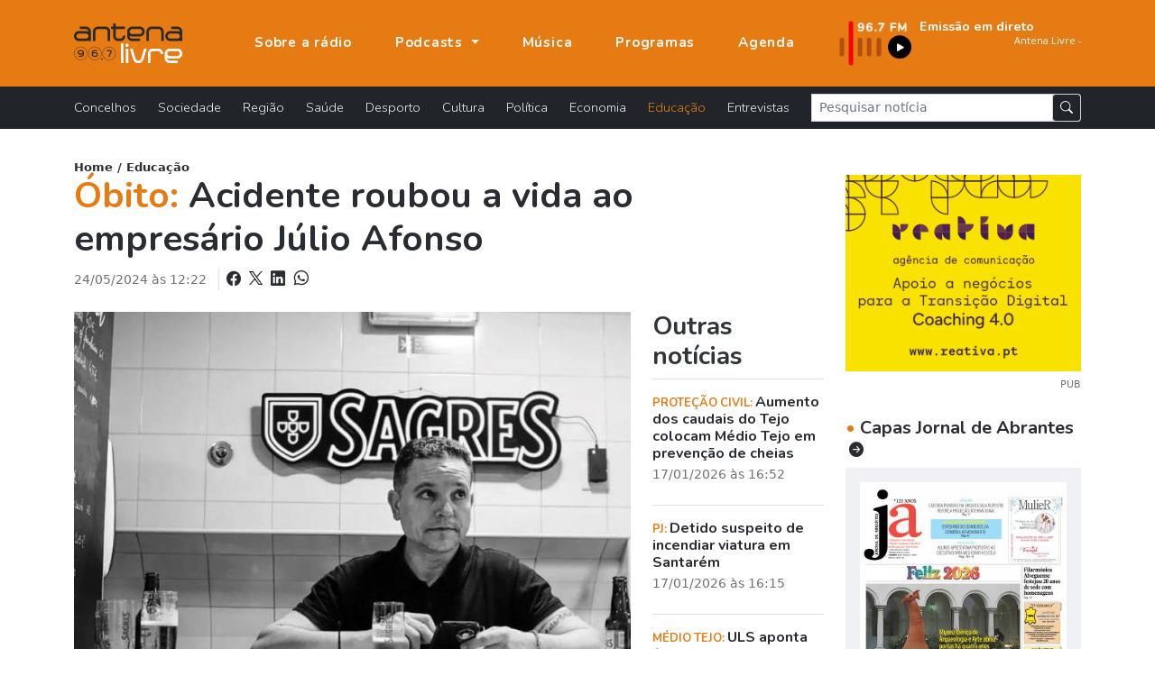

--- FILE ---
content_type: text/html; charset=UTF-8
request_url: https://www.antenalivre.pt/educacao/acidente-roubou-a-vida-ao-empresario-julio-afonso
body_size: 7964
content:
<!DOCTYPE html>
<html lang="pt">
<head>
   <!-- Google tag (gtag.js) -->
   <script async src="https://www.googletagmanager.com/gtag/js?id=G-QN6G8GCMXS"></script>
   <script>
      window.dataLayer = window.dataLayer || [];
      function gtag(){dataLayer.push(arguments);}
      gtag('js', new Date());
      
      gtag('config', 'G-QN6G8GCMXS');
   </script>
   <!-- Google Tag Manager -->
   <script>(function(w,d,s,l,i){w[l]=w[l]||[];w[l].push({'gtm.start':
      new Date().getTime(),event:'gtm.js'});var f=d.getElementsByTagName(s)[0],
      j=d.createElement(s),dl=l!='dataLayer'?'&l='+l:'';j.async=true;j.src=
      'https://www.googletagmanager.com/gtm.js?id='+i+dl;f.parentNode.insertBefore(j,f);
   })(window,document,'script','dataLayer','GTM-KCZXZ96');</script>
   <!-- End Google Tag Manager -->
   
   <title>Óbito:  Acidente roubou a vida ao empresário Júlio Afonso  </title>
   <meta charset="utf-8">
   <meta name="viewport" content="width=device-width, initial-scale=1, shrink-to-fit=no">
   <meta name="description" content='Júlio Afonso, conhecido proprietário da cervejaria “Tonho Paulos”, localizada no centro histórico de Abrantes, faleceu esta quinta-feira, dia 23 de maio, vítima... - Jornal de Abrantes '>
   <meta name="author" content="Bild Corp">
   <link rel="shortcut icon" href="/favicon.ico" type="image/x-icon">
   <link rel="icon" href="/favicon.ico" type="image/x-icon">
   <link rel="preconnect" href="https://fonts.googleapis.com">
   <link rel="preconnect" href="https://fonts.gstatic.com" crossorigin>
   <link href="https://fonts.googleapis.com/css2?family=Nunito:wght@300;700;900&display=swap" rel="stylesheet">
   <link href="/assets/bootstrap-5.1.1/bootstrap.min.css" rel="stylesheet">
   <link rel="stylesheet" href="/assets/bootstrap-5.1.1/bootstrap-icons.css">
   <link href="/assets/fancybox-4.0/fancybox.min.css" rel="stylesheet">
   <link href="/assets/css/styles.min.css" rel="stylesheet">
      <meta property="og:url" content="https://www.antenalivre.pt/educacao/acidente-roubou-a-vida-ao-empresario-julio-afonso/" />
<meta property="og:type" content="website" />
<meta property="og:title" content='Óbito:  Acidente roubou a vida ao empresário Júlio Afonso  ' />
<meta property="og:description" content='Júlio Afonso, conhecido proprietário da cervejaria “Tonho Paulos”, localizada no centro histórico de Abrantes, faleceu esta quinta-feira, dia 23 de maio, vítima... - Jornal de Abrantes ' />
<meta property="og:image" content="https://www.antenalivre.pt/pic/850x460/_445761726_8259619704067942_4854747133882096065_n_665078446b399.jpg" />
<meta property="og:image:width" content="850" />   <script type="application/ld+json">
   {"@context":"https://schema.org","@type":"NewsArticle","description":"Júlio Afonso, conhecido proprietário da cervejaria “Tonho Paulos”, localizada no centro histórico de Abrantes, faleceu esta quinta-feira, dia 23 de maio, vítima de acidente rodoviário. Tratou-se de um...","image":{"@type":"ImageObject","url":"//antenalivre.pt/pic/850x460/_445761726_8259619704067942_4854747133882096065_n_665078446b399.jpg","height":"460","width":"850"},"mainEntityOfPage":{"@type":"WebPage","@id":"https://www.antenalivre.pt/educacao/acidente-roubou-a-vida-ao-empresario-julio-afonso"},"potentialAction":{"@type":"SearchAction","query-input":"required name=search_term_string"},"url":"https://www.antenalivre.pt/educacao/acidente-roubou-a-vida-ao-empresario-julio-afonso","author":{"@type":"Person","name":"Jornal de Abrantes","url":"//antenalivre.pt"},"dateCreated":"2024-05-24 12:22:00","dateModified":"2024-05-24 12:22:00","datePublished":"2024-05-24 às 12:22","hasPart":{"@type":"WebPageElement","isAccessibleForFree":true,"cssSelector":".paywall"},"headline":"Acidente roubou a vida ao empresário Júlio Afonso","inLanguage":"pt_pt","isAccessibleForFree":true,"publisher":{"@type":"Organization","name":"Jornal de Abrantes","logo":{"@type":"ImageObject","url":"//antenalivre.pt/imgs/logotipo.png","height":"69","width":"180"}},"thumbnailUrl":"//antenalivre.pt/pic/200x145/_445761726_8259619704067942_4854747133882096065_n_665078446b399.jpg","articleSection":"Educação"}
</script>
</head>
<body>
   
   <!-- Google Tag Manager (noscript) -->
   <noscript><iframe src="https://www.googletagmanager.com/ns.html?id=GTM-KCZXZ96"
      height="0" width="0" style="display:none;visibility:hidden"></iframe>
   </noscript>
   <!-- End Google Tag Manager (noscript) -->
   
   <div id="notifications" class="shadow rounded bg-light position-fixed p-4" style="top: 100px; right: 50px;">
      <div class="d-flex align-items-center">
         <img src="/logo_push.png" alt="Antena Livre" title="Antena Livre" width="75" height="75" class="me-3">
         <div class="d-flex flex-column">
            <span style="font-weight: 500;">Deseja receber notificações?</span>
            <div class="d-flex align-items-center mt-2">
               <button onclick="deactivateNotifications()" class="bg-transparent border-0 me-2" style="font-weight: 500;">Não</button>
               <button onclick="activateNotifications()" class="bgNegro hover:bg-primary border-0 rounded py-1 px-3 text-white">Sim</button>
            </div>
         </div>
      </div>
   </div>
   
   <nav class="navbar navbar-expand-lg navbar-dark fixed-top" id="mainNav" aria-label="Menu principal">
   <div class="container justify-content-start">
      <a class="navbar-brand" href="https://www.antenalivre.pt" >
         <img src="/img/logo-v1.svg" width="120" alt="Logotipo Antena Livre">
      </a>
      
      <a href="https://www.antenalivre.pt/emissao-fm">
         <img src="/img/897fm.png" class="img-fluid d-block d-lg-none" alt="Ouvir Rádio Antena Livre" width="90">
      </a>
      
      <div class="navbar-collapse navbar-mobile-hide" id="navbarResponsive">
         <ul class="py-4 navbar-nav ms-lg-5 py-lg-0 ">
                        <li class="nav-item d-block d-lg-none">
               <a href="https://www.antenalivre.pt/concelhos" class="nav-link " title="Notícias sobre: Concelhos" >
                  Concelhos <i class="float-right mt-1 mr-3 fas fa-angle-right d-block d-lg-none"></i>
               </a>
            </li>  
                        <li class="nav-item d-block d-lg-none">
               <a href="https://www.antenalivre.pt/sociedade" class="nav-link " title="Notícias sobre: Sociedade" >
                  Sociedade <i class="float-right mt-1 mr-3 fas fa-angle-right d-block d-lg-none"></i>
               </a>
            </li>  
                        <li class="nav-item d-block d-lg-none">
               <a href="https://www.antenalivre.pt/regiao" class="nav-link " title="Notícias sobre: Região" >
                  Região <i class="float-right mt-1 mr-3 fas fa-angle-right d-block d-lg-none"></i>
               </a>
            </li>  
                        <li class="nav-item d-block d-lg-none">
               <a href="https://www.antenalivre.pt/saude" class="nav-link " title="Notícias sobre: Saúde" >
                  Saúde <i class="float-right mt-1 mr-3 fas fa-angle-right d-block d-lg-none"></i>
               </a>
            </li>  
                        <li class="nav-item d-block d-lg-none">
               <a href="https://www.antenalivre.pt/desporto" class="nav-link " title="Notícias sobre: Desporto" >
                  Desporto <i class="float-right mt-1 mr-3 fas fa-angle-right d-block d-lg-none"></i>
               </a>
            </li>  
                        <li class="nav-item d-block d-lg-none">
               <a href="https://www.antenalivre.pt/cultura" class="nav-link " title="Notícias sobre: Cultura" >
                  Cultura <i class="float-right mt-1 mr-3 fas fa-angle-right d-block d-lg-none"></i>
               </a>
            </li>  
                        <li class="nav-item d-block d-lg-none">
               <a href="https://www.antenalivre.pt/politica" class="nav-link " title="Notícias sobre: Política" >
                  Política <i class="float-right mt-1 mr-3 fas fa-angle-right d-block d-lg-none"></i>
               </a>
            </li>  
                        <li class="nav-item d-block d-lg-none">
               <a href="https://www.antenalivre.pt/economia" class="nav-link " title="Notícias sobre: Economia" >
                  Economia <i class="float-right mt-1 mr-3 fas fa-angle-right d-block d-lg-none"></i>
               </a>
            </li>  
                        <li class="nav-item d-block d-lg-none">
               <a href="https://www.antenalivre.pt/educacao" class="nav-link  active " title="Notícias sobre: Educação" >
                  Educação <i class="float-right mt-1 mr-3 fas fa-angle-right d-block d-lg-none"></i>
               </a>
            </li>  
                        <li class="nav-item d-block d-lg-none">
               <a href="https://www.antenalivre.pt/entrevistas" class="nav-link " title="Notícias sobre: Entrevistas" >
                  Entrevistas <i class="float-right mt-1 mr-3 fas fa-angle-right d-block d-lg-none"></i>
               </a>
            </li>  
                        <li class="nav-item">
               <a class="nav-link " href="https://www.antenalivre.pt/sobre-a-radio" >
                  Sobre a rádio
               </a>
            </li>
            
            <li class="nav-item dropdown">
               <a class="nav-link dropdown-toggle " href="#" id="navbarPodcastDropdownMenuLink" role="button" data-bs-toggle="dropdown" aria-expanded="false">
                  Podcasts
               </a>
               <ul class="dropdown-menu dropdown-menu-dark" aria-labelledby="navbarPodcastDropdownMenuLink">
                  <li>
                     <a class="dropdown-item " href="https://www.antenalivre.pt/podcasts/programacao" >Programação</a>
                  </li>
                  <li>
                     <a class="dropdown-item " href="https://www.antenalivre.pt/podcasts/informacao-antena-livre" >Informação</a>
                  </li>
                  <li>
                     <a class="dropdown-item " href="/podcasts/rubricas" >Rubricas</a>
                  </li>
                  <li>
                     <a class="dropdown-item " href="/podcasts/opiniao" >Opinião</a>
                  </li>
               </ul>
            </li>
            
            <li class="nav-item">
               <a class="nav-link " href="https://www.antenalivre.pt/musica" >Música</a>
            </li>
            <li class="nav-item">
               <a class="nav-link " href="https://www.antenalivre.pt/programas" >Programas</a>
            </li>
            <li class="nav-item">
               <a class="nav-link " href="https://www.antenalivre.pt/agenda">Agenda</a>
            </li>
         </ul>
         

         <div class="ms-auto radioFrequencia d-none d-lg-block">
            <div class="row locucao-continua g-1">
	<div class=" col-lg-4 ">
		<a href="https://www.antenalivre.pt/emissao-fm" target="_blank">
			<div class="position-relative h-100">
									<img src="/img/897fm.png" class="img-fluid" alt="Ouvir rádio Antena Livre 96.7">
							</div>
		</a>
	</div>
	<div class="text-white  col-lg-8 ">

		<a href="https://www.antenalivre.pt/emissao-fm" target="_blank">

						<div class="googleFont text-white fsize0_9rem fw700">
				Emissão em direto
			</div>
			
						<marquee direction="left" scrollamount="2" align="center" width="100%" height="30">
				<iframe src="//www.antenalivre.pt/live/index.php" height="30" width="500px" class="googleFont fw300 fsize0_9rem" scrolling="no" frameborder="0"></iframe>
			</marquee>
			
			
					</a>

	</div>
</div>
         </div>

         
      </div>
      
      <div class="mobile-nav-toggle open d-block d-lg-none" >
         <span class="icon-bar"></span>
         <span class="icon-bar"></span>
         <span class="icon-bar"></span>
      </div>


   </div>
</nav>







<nav class="navbar navbar-dark bg-dark navbar-expand navbarCategorias  d-lg-block" aria-label="Menu Categoria das notícias">
   <div class="container">
      
      <div class="collapse navbar-collapse" id="navbarsExample05">
         <ul class="mb-2 navbar-nav me-auto mb-lg-0">
                        <li class="nav-item">
               <a href="https://www.antenalivre.pt/concelhos" class="nav-link " title="Notícias sobre: Concelhos" >
                  Concelhos <i class="float-right mt-1 mr-3 fas fa-angle-right d-block d-lg-none"></i>
               </a>
            </li>  
                        <li class="nav-item">
               <a href="https://www.antenalivre.pt/sociedade" class="nav-link " title="Notícias sobre: Sociedade" >
                  Sociedade <i class="float-right mt-1 mr-3 fas fa-angle-right d-block d-lg-none"></i>
               </a>
            </li>  
                        <li class="nav-item">
               <a href="https://www.antenalivre.pt/regiao" class="nav-link " title="Notícias sobre: Região" >
                  Região <i class="float-right mt-1 mr-3 fas fa-angle-right d-block d-lg-none"></i>
               </a>
            </li>  
                        <li class="nav-item">
               <a href="https://www.antenalivre.pt/saude" class="nav-link " title="Notícias sobre: Saúde" >
                  Saúde <i class="float-right mt-1 mr-3 fas fa-angle-right d-block d-lg-none"></i>
               </a>
            </li>  
                        <li class="nav-item">
               <a href="https://www.antenalivre.pt/desporto" class="nav-link " title="Notícias sobre: Desporto" >
                  Desporto <i class="float-right mt-1 mr-3 fas fa-angle-right d-block d-lg-none"></i>
               </a>
            </li>  
                        <li class="nav-item">
               <a href="https://www.antenalivre.pt/cultura" class="nav-link " title="Notícias sobre: Cultura" >
                  Cultura <i class="float-right mt-1 mr-3 fas fa-angle-right d-block d-lg-none"></i>
               </a>
            </li>  
                        <li class="nav-item">
               <a href="https://www.antenalivre.pt/politica" class="nav-link " title="Notícias sobre: Política" >
                  Política <i class="float-right mt-1 mr-3 fas fa-angle-right d-block d-lg-none"></i>
               </a>
            </li>  
                        <li class="nav-item">
               <a href="https://www.antenalivre.pt/economia" class="nav-link " title="Notícias sobre: Economia" >
                  Economia <i class="float-right mt-1 mr-3 fas fa-angle-right d-block d-lg-none"></i>
               </a>
            </li>  
                        <li class="nav-item">
               <a href="https://www.antenalivre.pt/educacao" class="nav-link  active " title="Notícias sobre: Educação" >
                  Educação <i class="float-right mt-1 mr-3 fas fa-angle-right d-block d-lg-none"></i>
               </a>
            </li>  
                        <li class="nav-item">
               <a href="https://www.antenalivre.pt/entrevistas" class="nav-link " title="Notícias sobre: Entrevistas" >
                  Entrevistas <i class="float-right mt-1 mr-3 fas fa-angle-right d-block d-lg-none"></i>
               </a>
            </li>  
                     </ul>
         <form method="post" action="https://www.antenalivre.pt/pesquisa" accept-charset="UTF-8" class="form-inline form-search w-100">
            <input type="hidden" name="_token" value="aYI3VXaFRURZRDHapJk6KpsFzLvmeVaqNdMd743P">
            <div class="input-group input-group-sm ">
               <input type="text" name="input-pesquisa"  class="form-control rounded-0" placeholder="Pesquisar notícia" aria-label="Pesquisar notícia">
               <span class="p-0 input-group-text">
                  <button type="submit" class="btn btn-dark btn-sm"><i class="bi bi-search"></i></button>
               </span>
            </div>
         </form>
      </div>
   </div>
</nav>     
   
<div class="container">
   
      
   <div class="row pb-5">
      
      <div class="col-lg-8 col-xl-9">
         <div class="fsize0_8rem fw600">
            <a href="https://www.antenalivre.pt">Home</a> /
            <a href="https://www.antenalivre.pt/educacao">Educação</a>
         </div>
         <h1 class="mb-2 fw700 text-dark ">
                        <span class="text-primary">Óbito: </span>    
            Acidente roubou a vida ao empresário Júlio Afonso
         </h1> 
         
         <div class="mb-2 pb-3 ">
            <span class="text-muted fsize0_9rem">24/05/2024 às 12:22</span>
            
            <div class="fw500 d-block d-lg-inline-block ms-2 ps-2 border-start text-dark text-lg-end">
               
               <a class="text-dark" href="https://www.facebook.com/sharer/sharer.php?u=https://www.antenalivre.pt/educacao/acidente-roubou-a-vida-ao-empresario-julio-afonso"  target="_blank" rel="noopener" title="Partilhar notícia no Facebook">
                  <i class="bi bi-facebook fsize1rem"></i> 
               </a>
               
               <a href="https://twitter.com/share?url=https://www.antenalivre.pt/educacao/acidente-roubou-a-vida-ao-empresario-julio-afonso"  target="_blank" rel="noopener" title="Partilhar notícia no X">
                  <img src="/img/logoX-black.png" width="15" alt="Partilhar no X " class="mx-1 mb-1">
               </a>
               
               
               <a class="text-dark" href="https://www.linkedin.com/shareArticle?mini=true&url=https://www.antenalivre.pt/educacao/acidente-roubou-a-vida-ao-empresario-julio-afonso&title=Acidente roubou a vida ao empresário Júlio Afonso&summary=Júlio Afonso, conhecido proprietário da cervejaria “Tonho Paulos”, localizada no centro histórico de Abrantes, faleceu esta quinta-feira, dia 23 de maio, vítima...&source=" target="_blank" title="Partilhar notícia no Linkedin" >
                  <i class="bi bi-linkedin fsize1rem"></i>
               </a>
               
               
               <a class="text-dark" href="whatsapp://send?text=https://www.antenalivre.pt/educacao/acidente-roubou-a-vida-ao-empresario-julio-afonso" title="Enviar notícia pelo whatsapp">
                  <i class="bi bi-whatsapp ms-1 fsize1rem"></i>
               </a>
               
            </div>
            
         </div>
         
         
         <div class="row">
            <div class="col-12 col-xl-9 article-new-content">
               					
						<div class="text-center">
														<a href="/pic/_445761726_8259619704067942_4854747133882096065_n_665078446b399.jpg" data-fancybox="img-capa">
															<img src="/pic/850x460/_445761726_8259619704067942_4854747133882096065_n_665078446b399.jpg" class="w-100 img-cover big-img-noticia sm" alt="Acidente roubou a vida ao empresário Júlio Afonso" height="500" />
							</a>
						</div>
						
												
                              
               <div class="my-3">
                  <p>Júlio Afonso, conhecido proprietário da cervejaria “Tonho Paulos”, localizada no centro histórico de Abrantes, faleceu esta quinta-feira, dia 23 de maio, vítima de acidente rodoviário. Tratou-se de um despiste de moto, sem qualquer interveniência de outro veículo.</p>
<p>Este acidente aconteceu pouco depois das 20 horas em Montalvo. Júlio Afonso tinha estado no Dia da Unidade na Escola de Paraquedistas, em Tancos, como fazia todos anos. Acabou por falecer às portas de casa, na Estrada Nacional 3. Antes das chegadas dos meios, um bombeiro que ia a passar na estrada fez as primeiras manobras de Suporte Básico de Vida.</p>
<p>No local esteve a viatura de desencarceramento e duas ambulâncias dos Bombeiros Voluntários de Constância, a GNR e a VMER do Médio Tejo. As causas do despiste estão a ser investigadas pela Guarda Nacional Republicana de Constância.</p>
<p>Júlio Afonso reabriu a cervejaria Bilhar/Tonho Paulos no dia 1 de maio do ano passado, assumindo a continuidade do icónico espaço do Centro Histórico de Abrantes.</p> 
                                 </div>
               
               
                              
               
               
                              
               
               <div class="my-3">
                  <div class="d-block fw700 fsize0_9rem mb-2">
                     Partilhar nas redes sociais:
                  </div>
                  <a href="https://www.facebook.com/sharer/sharer.php?u=https://www.antenalivre.pt/educacao/acidente-roubou-a-vida-ao-empresario-julio-afonso"  target="_blank" rel="noopener" title="Partilhar notícia no Facebook">
                     <i class="bi bi-facebook fsize1_5rem"></i> 
                  </a>
                  
                  <a href="https://twitter.com/share?url=https://www.antenalivre.pt/educacao/acidente-roubou-a-vida-ao-empresario-julio-afonso"  target="_blank" rel="noopener" title="Partilhar notícia no X">
                     <img src="/img/logoX-black.png" width="20" alt="Partilhar no X " class="mx-1 mb-2">
                  </a>
                  
                  <a href="https://www.linkedin.com/shareArticle?mini=true&url=https://www.antenalivre.pt/educacao/acidente-roubou-a-vida-ao-empresario-julio-afonso&title=Acidente roubou a vida ao empresário Júlio Afonso&summary=Júlio Afonso, conhecido proprietário da cervejaria “Tonho Paulos”, localizada no centro histórico de Abrantes, faleceu esta quinta-feira, dia 23 de maio, vítima...&source=" target="_blank" title="Partilhar notícia no Linkedin" >
                     <i class="bi bi-linkedin fsize1_5rem"></i>
                  </a>
                  
                  
                  <a href="whatsapp://send?text=https://www.antenalivre.pt/educacao/acidente-roubou-a-vida-ao-empresario-julio-afonso" title="Enviar notícia pelo whatsapp">
                     <i class="bi bi-whatsapp ms-1 fsize1_5rem"></i>
                  </a>
                  
               </div>
               
                              <div class="my-4 my-xl-5 border-top border-2 py-3">
                  <div class=" fsize0_9rem fw600 mb-2 pe-2">
                     Palavras chave:
                  </div>
                                                      <a href="https://www.antenalivre.pt/tag/%C3%93bito" class="btn btn-dark btn-sm rounded-pill text-light px-4 mb-1 ">
                     Óbito
                  </a>   
                                                                        <a href="https://www.antenalivre.pt/tag/%20Montalvo" class="btn btn-dark btn-sm rounded-pill text-light px-4 mb-1 ">
                      Montalvo
                  </a>   
                                                                        <a href="https://www.antenalivre.pt/tag/%20Tonho%20Paulos" class="btn btn-dark btn-sm rounded-pill text-light px-4 mb-1 ">
                      Tonho Paulos
                  </a>   
                                                                                       </div>
                              
            </div>
            
            
            
            <div class="col-12 col-xl-3 ">
               
               <h2 class="h3 mb-0 border-bottom pb-2 fw700">
                  Outras notícias
               </h2>
               
                              <div class="border-bottom">
                  <div class="my-3 item-noticia-borderBottom fsize1rem pb-2">
                     <a href="https://www.antenalivre.pt/educacao/aumento-dos-caudais-do-tejo-ativam-plano-especial-de-cheias-do-tejo" title="Ler notícia: Aumento dos caudais do Tejo colocam Médio Tejo em prevenção de cheias" class="">
                        
                        <p class="mb-1 fsize1rem fw700 googleFont">
                           <span class="text-uppercase text-primary fsize0_8rem fw700">
                                                            Proteção Civil: 
                                                         </span>
                           Aumento dos caudais do Tejo colocam Médio Tejo em prevenção de cheias
                        </p>
                        <small class="text-muted d-block">
                           17/01/2026 às 16:52  
                        </small>
                     </a>
                  </div>
               </div>
                              <div class="border-bottom">
                  <div class="my-3 item-noticia-borderBottom fsize1rem pb-2">
                     <a href="https://www.antenalivre.pt/educacao/detido-suspeito-de-incendiar-viatura-em-santarem" title="Ler notícia: Detido suspeito de incendiar viatura em Santarém" class="">
                        
                        <p class="mb-1 fsize1rem fw700 googleFont">
                           <span class="text-uppercase text-primary fsize0_8rem fw700">
                                                            PJ: 
                                                         </span>
                           Detido suspeito de incendiar viatura em Santarém
                        </p>
                        <small class="text-muted d-block">
                           17/01/2026 às 16:15  
                        </small>
                     </a>
                  </div>
               </div>
                              <div class="border-bottom">
                  <div class="my-3 item-noticia-borderBottom fsize1rem pb-2">
                     <a href="https://www.antenalivre.pt/educacao/uls-aponta-fase-de-estabilizacao-nas-infecoes-respiratorias" title="Ler notícia: ULS aponta fase de estabilização nas infeções respiratórias" class="">
                        
                        <p class="mb-1 fsize1rem fw700 googleFont">
                           <span class="text-uppercase text-primary fsize0_8rem fw700">
                                                            Médio Tejo: 
                                                         </span>
                           ULS aponta fase de estabilização nas infeções respiratórias
                        </p>
                        <small class="text-muted d-block">
                           16/01/2026 às 16:25  
                        </small>
                     </a>
                  </div>
               </div>
                              <div class="border-bottom">
                  <div class="my-3 item-noticia-borderBottom fsize1rem pb-2">
                     <a href="https://www.antenalivre.pt/educacao/domingo-de-eleicoes-com-frio-e-sol-na-generalidade-do-territorio" title="Ler notícia: Domingo de eleições com frio e sol na generalidade do território" class="">
                        
                        <p class="mb-1 fsize1rem fw700 googleFont">
                           <span class="text-uppercase text-primary fsize0_8rem fw700">
                                                            Meteorologia: 
                                                         </span>
                           Domingo de eleições com frio e sol na generalidade do território
                        </p>
                        <small class="text-muted d-block">
                           16/01/2026 às 11:57  
                        </small>
                     </a>
                  </div>
               </div>
                              <div class="border-bottom">
                  <div class="my-3 item-noticia-borderBottom fsize1rem pb-2">
                     <a href="https://www.antenalivre.pt/educacao/psp-detem-homem-de-54-anos-por-violencia-domestica" title="Ler notícia: PSP detém homem de 54 anos por violência doméstica " class="">
                        
                        <p class="mb-1 fsize1rem fw700 googleFont">
                           <span class="text-uppercase text-primary fsize0_8rem fw700">
                                                            Abrantes: 
                                                         </span>
                           PSP detém homem de 54 anos por violência doméstica 
                        </p>
                        <small class="text-muted d-block">
                           16/01/2026 às 10:39  
                        </small>
                     </a>
                  </div>
               </div>
                              <div class="border-bottom">
                  <div class="my-3 item-noticia-borderBottom fsize1rem pb-2">
                     <a href="https://www.antenalivre.pt/educacao/sardoal-mostrou-viatura-de-combate-a-incendios-florestais-nova-e-outros-equipamentos-c-audio" title="Ler notícia: Sardoal mostrou viatura de combate a incêndios florestais nova e outros equipamentos (c/áudio)" class="">
                        
                        <p class="mb-1 fsize1rem fw700 googleFont">
                           <span class="text-uppercase text-primary fsize0_8rem fw700">
                                                            Proteção Civil: 
                                                         </span>
                           Sardoal mostrou viatura de combate a incêndios florestais nova e outros equipamentos (c/áudio)
                        </p>
                        <small class="text-muted d-block">
                           15/01/2026 às 16:23  
                        </small>
                     </a>
                  </div>
               </div>
                              
               
               
               
            </div>
         </div>       
         
      </div>
      
      <div class="col-lg-4 col-xl-3">
         <div class="my-3 text-center">
   <a href="https://www.reativa.pt/apoio-para-transicao-digital-coaching-4-0" title="Reativa - Agência de Comunicação" target="_blank" rel="noopener noreferrer" class="mrec-follow">
      <img src="/pic/_pub_669a7c7585104.gif" alt="" class="img-fluid">
   </a>
   <div class="text-end font-site">
      <small class="fsize0_7rem text-muted">PUB</small>
   </div>   
</div> 





<a href="https://www.antenalivre.pt/capas-jornal-de-abrantes" class="d-block mt-4">
   <h5 class="mb-2 fw700">
      <span class="text-primary">&bull;</span> Capas Jornal de Abrantes
      <i class="bi bi-arrow-right-circle-fill ms-1 fsize1rem"></i>
   </h5>
</a>
<div class="itemCapa p-1 p-xl-3">
   <a href="//www.antenalivre.pt/pic/850x460/_01_695bab86b5045.jpg" title="Ampliar capa de jornal" class="fancybox" data-fancybox="single" data-caption="Jornal de Abrantes - janeiro 2026">
      <div class="imgContent text-center">
         <button class="btn btn-dark rounded-pill">
            <i class="bi bi-zoom-in"></i>
         </button>
         <img src="//www.antenalivre.pt/pic/300x200/_01_695bab86b5045.jpg"  class="img-fluid img-opacity"  alt="Jornal de Abrantes - janeiro 2026" title="Jornal de Abrantes - janeiro 2026">   
      </div>
   </a>
   <div class="py-2 fsize0_7rem fw700 border-bottom text-center text-uppercase">Jornal de Abrantes - janeiro 2026</div>
   <div class="d-flex justify-content-between">
      <a href="//jornaldeabrantes.sapo.pt" title="Ver página de internet" class="w-50 googleFont fsize0_9rem py-2 text-center btn btn-outline-dark rounded-0" target="_blank">
         <i class="bi bi-box-arrow-up-right"></i> www 
      </a>
      <a href="https://mediaon.com.pt/redacao/2026/01/JA_janeiro_web.pdf" target="_blank" rel="noopener" title="Ler edição online do Jornal de Abrantes" class="w-50 googleFont fsize0_9rem py-2 text-center btn btn-outline-dark rounded-0">
         <i class="bi bi-box-arrow-up-right"></i> Ler edição
      </a>
   </div>
</div>



      </div>
      
      
      
   </div>
   
</div>

   
   <footer class="footer">
   
   <div class="container">
      <div class="row ">
         <div class="col-lg-4 col-xl-3 ">
            <div class="bg-primary py-5 h-100">
               <img src="/img/logo-v1.svg" class="d-none d-lg-block" width="120" alt="Logotipo Antena Livre">
               <div class="d-block d-lg-none col-12 h6 fw700 mb-4 ls-1 text-uppercase border-bottom pb-2">
                  Antena Livre
               </div>
               <div class="mt-4">
                                                      <a href="https://www.antenalivre.pt/sobre-a-radio" class="d-block mb-2 " >
                     Apresentação
                  </a>
                                                                        <a href="https://www.antenalivre.pt/info/estatuto-editorial" class="d-block mb-2 " >
                     Estatuto editorial
                  </a>
                                                                        <a href="https://www.antenalivre.pt/info/detentores-de-capital" class="d-block mb-2 " >
                     Detentores de Capital
                  </a>
                                                                        <a href="https://www.antenalivre.pt/info/fluxos-financeiros" class="d-block mb-2 " >
                     Fluxos Financeiros 2024
                  </a>
                                                                        <a href="https://www.antenalivre.pt/info/politica-de-privacidade" class="d-block mb-2 " >
                     Política de Privacidade
                  </a>
                                                                        <a href="https://www.antenalivre.pt/info/termos-de-utilizacao" class="d-block mb-2 " >
                     Termos de utilização
                  </a>
                                                      
                  <a href="https://www.antenalivre.pt/contactos" class="d-block mb-2 " >Contactos</a>
                  
                  <div class="mt-3">
                     <a href="https://www.facebook.com/radioantenalivre/" class="link-light" target="_blank" rel="noopener noreferrer" title="Seguir Antena Livre no Facebook">
                        <i class="bi bi-facebook fsize1_5rem mt-3 text-light"></i>
                     </a>
                  </div>
               </div>
            </div>
         </div>
         
         <div class="col-lg-8 bgNegro pt-5 pb-4">
            <div class="row">
               <div class="col-lg-9 col-xl-8">
                  <div class="col-12 h6 fw700 mb-4 ls-1 text-uppercase border-bottom pb-2">
                     A nossa programação
                  </div>
                  <div class="row">
                                          <div class="col-6 mb-3">
                        <a href="https://www.antenalivre.pt/programas/edicao-da-manha" class="text-uppercase" >
                           EDIÇÃO DA MANHÃ
                        </a>
                     </div>
                                          <div class="col-6 mb-3">
                        <a href="https://www.antenalivre.pt/programas/central-de-escuta" class="text-uppercase" >
                           CENTRAL DE ESCUTA
                        </a>
                     </div>
                                          <div class="col-6 mb-3">
                        <a href="https://www.antenalivre.pt/programas/coolsound" class="text-uppercase" >
                           COOL SOUND
                        </a>
                     </div>
                                          <div class="col-6 mb-3">
                        <a href="https://www.antenalivre.pt/programas/dance-power" class="text-uppercase" >
                           DANCE POWER
                        </a>
                     </div>
                                          <div class="col-6 mb-3">
                        <a href="https://www.antenalivre.pt/programas/radio-aurora" class="text-uppercase" >
                           RÁDIO AURORA
                        </a>
                     </div>
                                          <div class="col-6 mb-3">
                        <a href="https://www.antenalivre.pt/programas/disto-e-daquilo" class="text-uppercase" >
                           DISTO & DAQUILO
                        </a>
                     </div>
                                          <div class="col-6 mb-3">
                        <a href="https://www.antenalivre.pt/programas/best-of" class="text-uppercase" >
                           BEST OF
                        </a>
                     </div>
                                          <div class="col-6 mb-3">
                        <a href="https://www.antenalivre.pt/programas/mundo-maravilhoso-joana-ramos" class="text-uppercase" >
                           MUNDO MARAVILHOSO
                        </a>
                     </div>
                                          <div class="col-6 mb-3">
                        <a href="https://www.antenalivre.pt/programas/antena-desportiva" class="text-uppercase" >
                           Antena Desportiva
                        </a>
                     </div>
                                          <div class="col-6 mb-3">
                        <a href="https://www.antenalivre.pt/programas/na-era-do-vinil" class="text-uppercase" >
                           NA ERA DO VINIL
                        </a>
                     </div>
                                          <div class="col-6 mb-3">
                        <a href="https://www.antenalivre.pt/programas/powerplay" class="text-uppercase" >
                           POWERPLAY
                        </a>
                     </div>
                                          <div class="col-6 mb-3">
                        <a href="https://www.antenalivre.pt/programas/clube-megahertz" class="text-uppercase" >
                           CLUBE MEGAHERTZ
                        </a>
                     </div>
                                          <div class="col-6 mb-3">
                        <a href="https://www.antenalivre.pt/programas/a-queda-dos-anjos" class="text-uppercase" >
                           A QUEDA DOS ANJOS
                        </a>
                     </div>
                                          <div class="col-6 mb-3">
                        <a href="https://www.antenalivre.pt/programas/calmante" class="text-uppercase" >
                           CALMAMENTE
                        </a>
                     </div>
                                       </div>
               </div>
               
               <div class="col-lg-3 col-xl-3 offset-xl-1 mt-3 mt-lg-0">
                  <div class="col-12 h6 fw700 mb-4 ls-1 text-uppercase border-bottom pb-2">
                     Podcast
                  </div>
                  <div class="col-12">
                                          <a href="https://www.antenalivre.pt/podcasts/programacao" title="Ouvir Programação" class="d-block mb-2" >
                        Programação
                     </a>
                                          <a href="https://www.antenalivre.pt/podcasts/informacao-antena-livre" title="Ouvir Informação Antena Livre" class="d-block mb-2" >
                        Informação Antena Livre
                     </a>
                                          <a href="https://www.antenalivre.pt/podcasts/rubricas" title="Ouvir Rubricas" class="d-block mb-2" >
                        Rubricas
                     </a>
                                          <a href="https://www.antenalivre.pt/podcasts/opiniao" title="Ouvir Opinião" class="d-block mb-2" >
                        Opinião
                     </a>
                                       </div>
                  <div class="col-12 h6 fw700 mb-4 ls-1 text-uppercase border-bottom pt-5 pb-2">
                     Classificados
                  </div>
                  <div class="col-12">
                     
                     <a href="https://www.antenalivre.pt/classificados" title="Ver anúncios" class="d-block mb-2" >
                        Ver anúncios
                     </a>
                     
                     <a href="https://www.antenalivre.pt/classificados/criar-anuncio" title="Criar anúncio" class="d-block mb-2" >
                        Criar anúncio
                     </a>
                     
                  </div>
               </div>
               
            </div>
            
            <div class="row mt-4">
               <div class="col-12 d-flex flex-column flex-sm-row align-items-sm-center">
                  <div class="mb-3 mb-sm-0 me-5">
                     <span class="h6 text-uppercase fw700 d-block mb-0">Instale a nossa app</span>
                     <span style="line-height: 1.2;">Disponível gratuitamente para IPhone e Android</span>
                  </div>
                  <a href="https://play.google.com/store/apps/details?id=pt.justweb.antenalivre" title="Download para Android" target="_blank" class="d-block mb-2 mb-sm-0 me-4">
                     <img src="/img/play-store.png" alt="Download para Android" title="Download para Android" height="40">
                  </a>
                  <a href="https://apps.apple.com/pt/app/id6463491376" title="Download para IPhone" target="_blank">
                     <img src="/img/app-store.png" alt="Download para IPhone" title="Download para IPhone" height="40">
                  </a>
               </div>
            </div>
            
            <div class="row mt-5 justify-content-between fsize0_8rem">
               <div class="col-lg-7 col-xl-7">
                  © 2026 Rádio Antena Livre. Todos os direitos reservados.
               </div>
               <div class="col-lg-5 col-xl-5 text-lg-end">
                  <a href="//www.bild.pt" target="_blank" rel="noopener noreferrer">by bild.pt</a>
               </div>
            </div>
         </div>
      </div>
   </div>
   
</footer>
<!-- END FOOTER -->   
   <script async type="application/javascript"
   src="https://news.google.com/swg/js/v1/swg-basic.js"></script>
   <script>
      (self.SWG_BASIC = self.SWG_BASIC || []).push( basicSubscriptions => {
         basicSubscriptions.init({
            type: "NewsArticle",
            isPartOfType: ["Product"],
            isPartOfProductId: "CAoiEPh7Xyy9txLHX0PLryKPtWo:openaccess",
            clientOptions: { theme: "light", lang: "pt-PT" },
         });
      });
   </script>
   <script src="/assets/js/jquery.min.js"></script>
   <script src="/assets/js/jquery.easing.min.js"></script>
   <script src="/assets/bootstrap-5.1.1/bootstrap.bundle.min.js"></script>
   <script defer src="/assets/fancybox-4.0/fancybox.umd.js" ></script> 
   <script src="/assets/js/scripts.min.js"></script>
   <script src="/assets/push-1.0.9/push.min.js"></script>
   <script type="text/javascript">
      const token = 'aYI3VXaFRURZRDHapJk6KpsFzLvmeVaqNdMd743P';
   </script>
   <script src="/assets/js/notifications.js"></script>
   
	
</body>
</html>

--- FILE ---
content_type: text/html; charset=UTF-8
request_url: https://www.antenalivre.pt/live/index.php
body_size: 176
content:
<html>
       <head>
<meta http-equiv="Content-Type" content="text/html; charset=utf-8">
      </head>

<link rel="stylesheet" type="text/css" href="/assets/css/live-music.css">

<META HTTP-EQUIV=Refresh Content=15>
<body>
<div class="emissao-texto">
Antena Livre - A Rádio como você gosta!</div>
</body>
</html>



--- FILE ---
content_type: image/svg+xml
request_url: https://www.antenalivre.pt/img/logo-v1.svg
body_size: 3749
content:
<svg xmlns="http://www.w3.org/2000/svg" viewBox="0 0 204.3955 74.609"><title>logo-v1</title><path d="M66.13,44.13A11.9994,11.9994,0,1,1,54.1308,56.129,12,12,0,0,1,66.13,44.13m0-.63A12.6293,12.6293,0,1,1,53.5014,56.1286,12.6534,12.6534,0,0,1,66.13,43.5Z" style="fill:#2c2824;fill-rule:evenodd"/><path d="M52.754,68.193a1.4923,1.4923,0,1,1,1.4923-1.4923A1.4927,1.4927,0,0,1,52.754,68.193" style="fill:#2c2824;fill-rule:evenodd"/><path d="M11.2646,56.2432h3.1a2.0376,2.0376,0,0,0,.7856-.1562,2.0983,2.0983,0,0,0,1.1217-1.1216,2.0426,2.0426,0,0,0,.156-.7858v-.0825a2.0472,2.0472,0,0,0-.1557-.7869,2.0848,2.0848,0,0,0-.421-.6428l-.03-.0271a2.0571,2.0571,0,0,0-1.4564-.6068h-3.47a2.0415,2.0415,0,0,0-.7865.1558A2.0761,2.0761,0,0,0,8.987,53.31a2.0491,2.0491,0,0,0-.1558.7869V54.18a2.0427,2.0427,0,0,0,.1562.7858,2.0848,2.0848,0,0,0,.4509.6708l.0228.0249a2.0453,2.0453,0,0,0,1.4336.5821Zm-2.12,3.9813h5.22a2.0376,2.0376,0,0,0,.7856-.1562,2.0834,2.0834,0,0,0,.6708-.4506l.03-.0271a2.0848,2.0848,0,0,0,.421-.6428,2.0472,2.0472,0,0,0,.1557-.7869v-.3822a4.1763,4.1763,0,0,1-.6487.3026,4.1213,4.1213,0,0,1-1.4146.2505h-3.47a4.1034,4.1034,0,0,1-1.5822-.3167,4.1815,4.1815,0,0,1-1.3143-.8707l-.0364-.0318a4.1773,4.1773,0,0,1-.83-1.1848,4.1209,4.1209,0,0,1-.3637-1.2866.3615.3615,0,0,1-.0259-.1352v-.5329a.3861.3861,0,0,1,.0056-.0642A4.1117,4.1117,0,0,1,7.086,52.452a4.1787,4.1787,0,0,1,.8757-1.2841l.0026-.004a4.1775,4.1775,0,0,1,1.3482-.9028,4.1127,4.1127,0,0,1,1.5822-.3163h3.47a4.1216,4.1216,0,0,1,1.5842.3163,4.1775,4.1775,0,0,1,1.3487.9028l.0313.0356A4.1763,4.1763,0,0,1,18.2,52.5148a4.1121,4.1121,0,0,1,.3162,1.5823v4.0638A4.1113,4.1113,0,0,1,18.2,59.7432a4.1717,4.1717,0,0,1-.8713,1.3149.34.34,0,0,1-.038.0424,4.1766,4.1766,0,0,1-1.3422.8964,4.12,4.12,0,0,1-1.5842.3162h-5.22a.3656.3656,0,0,1-.3654-.3655V60.59A.3657.3657,0,0,1,9.1442,60.2245Z" style="fill:#2c2824"/><path d="M40.745,56.0148h-3.1a2.0366,2.0366,0,0,0-.7854.1562,2.098,2.098,0,0,0-1.1217,1.1217,2.0386,2.0386,0,0,0-.1562.7858v.0824a2.0454,2.0454,0,0,0,.1559.7869,2.0837,2.0837,0,0,0,.4208.6428l.03.0271a2.0583,2.0583,0,0,0,1.4564.6068h3.47a2.0447,2.0447,0,0,0,.7867-.1558,2.0743,2.0743,0,0,0,1.1209-1.1209,2.0473,2.0473,0,0,0,.1559-.7869v-.0824a2.0378,2.0378,0,0,0-.1562-.7858,2.0842,2.0842,0,0,0-.4509-.6709l-.0227-.0251a2.0726,2.0726,0,0,0-.6468-.4265,2.05,2.05,0,0,0-.7869-.1554Zm2.12-3.9813h-5.22a2.0419,2.0419,0,0,0-.7856.156,2.0872,2.0872,0,0,0-.6708.4508l-.03.0271a2.0825,2.0825,0,0,0-.4208.6428,2.0454,2.0454,0,0,0-.1559.7869v.3822a4.1778,4.1778,0,0,1,.6489-.3026,4.1226,4.1226,0,0,1,1.4144-.25h3.47a4.1041,4.1041,0,0,1,1.5822.3167,4.1864,4.1864,0,0,1,1.3145.87l.0362.032a4.1773,4.1773,0,0,1,.83,1.1848,4.119,4.119,0,0,1,.3637,1.2866.3615.3615,0,0,1,.0259.1352v.5329a.3574.3574,0,0,1-.0057.0642,4.1074,4.1074,0,0,1-.3378,1.4569A4.1747,4.1747,0,0,1,44.048,61.09l-.0027.004a4.1788,4.1788,0,0,1-1.348.9028,4.11,4.11,0,0,1-1.5824.3162h-3.47a4.1217,4.1217,0,0,1-1.5843-.3162,4.1771,4.1771,0,0,1-1.3486-.9028l-.0313-.0356a4.1763,4.1763,0,0,1-.8715-1.3153,4.11,4.11,0,0,1-.3162-1.5823V54.0971a4.11,4.11,0,0,1,.3162-1.5823,4.1767,4.1767,0,0,1,.8713-1.315.3542.3542,0,0,1,.038-.0423,4.1784,4.1784,0,0,1,1.3421-.8964,4.1236,4.1236,0,0,1,1.5843-.3163h5.22a.3657.3657,0,0,1,.3656.3656v1.3575A.3657.3657,0,0,1,42.8654,52.0335Z" style="fill:#2c2824"/><path d="M64.8944,61.7569l4.1564-8.0335a1.2977,1.2977,0,0,0,.156-.5972,1.0052,1.0052,0,0,0-.1558-.5441,1.1315,1.1315,0,0,0-.4384-.3922,1.48,1.48,0,0,0-.6817-.1564H62.165a.3657.3657,0,0,1-.3655-.3656V50.31a.3657.3657,0,0,1,.3655-.3656h5.8892a3.5841,3.5841,0,0,1,1.6543.3887,3.0746,3.0746,0,0,1,1.2034,1.0995A2.9444,2.9444,0,0,1,71.358,53a3.4175,3.4175,0,0,1-.4017,1.5745l-3.9014,7.54a.3646.3646,0,0,1-.324.1976l-1.5247.0009a.3655.3655,0,0,1-.3118-.5562" style="fill:#2c2824"/><path d="M16.1794,18.9363H9.3513a4.6061,4.6061,0,0,0-3.2267,1.3094l-.0625.0671a4.6957,4.6957,0,0,0-1.0059,1.5014,4.5944,4.5944,0,0,0-.3515,1.7694V23.77a4.6116,4.6116,0,0,0,.3508,1.7718A4.6729,4.6729,0,0,0,7.58,28.0658a4.603,4.603,0,0,0,1.7713.3506H22.6048a4.5922,4.5922,0,0,0,1.7694-.3515,4.6889,4.6889,0,0,0,1.5105-1.015l.0681-.0609a4.6932,4.6932,0,0,0,.9478-1.4477,4.61,4.61,0,0,0,.3509-1.7718v-.1859a4.5988,4.5988,0,0,0-.3516-1.77,4.7286,4.7286,0,0,0-2.526-2.5261,4.5951,4.5951,0,0,0-1.7691-.3516ZM70.7408,5.8916h3.3674V.8232A.8235.8235,0,0,1,74.9314,0h3.0573a.8234.8234,0,0,1,.823.8232V5.8916H95.2455a.8236.8236,0,0,1,.8232.8232V9.7721a.8233.8233,0,0,1-.8232.823H78.8117V23.77a4.596,4.596,0,0,0,.3516,1.77A4.6927,4.6927,0,0,0,80.1785,27.05a4.6332,4.6332,0,0,0,3.28,1.3665h3.93a4.6179,4.6179,0,0,0,3.2158-1.2947l.0733-.0812a4.6844,4.6844,0,0,0,1.006-1.5015,4.5923,4.5923,0,0,0,.3515-1.77.8236.8236,0,0,1,.8233-.8233h3.0571a.8235.8235,0,0,1,.8232.8233,9.2772,9.2772,0,0,1-.7124,3.5679,9.4039,9.4039,0,0,1-2.0329,3.0374l-.0816.0717a9.42,9.42,0,0,1-2.96,1.9607,9.2517,9.2517,0,0,1-3.5632.7128h-3.93a9.28,9.28,0,0,1-3.5676-.7122,9.4055,9.4055,0,0,1-5.07-5.07,9.2761,9.2761,0,0,1-.7124-3.5679V10.5951H70.7408a.8233.8233,0,0,1-.823-.823V6.7148A.8235.8235,0,0,1,70.7408,5.8916Zm66.0713,26.345V15.2423a9.28,9.28,0,0,1,.712-3.568,9.3958,9.3958,0,0,1,2.033-3.0372l.0817-.0718a9.4161,9.4161,0,0,1,2.96-1.9607,9.2545,9.2545,0,0,1,3.5635-.713h13.809a9.2519,9.2519,0,0,1,3.5632.713,9.42,9.42,0,0,1,2.96,1.9607l.0816.0718a9.4,9.4,0,0,1,2.0329,3.0374,9.2752,9.2752,0,0,1,.7124,3.5678V32.2366a.8236.8236,0,0,1-.8232.8233H165.441a.8237.8237,0,0,1-.8232-.8233V15.2423a4.5936,4.5936,0,0,0-.3516-1.77,4.691,4.691,0,0,0-1.0151-1.5108l-.063-.0707a4.62,4.62,0,0,0-3.2169-1.2961h-13.809A4.6247,4.6247,0,0,0,142.946,11.89l-.0718.08a4.6323,4.6323,0,0,0-1.3586,3.2726V32.2366a.8237.8237,0,0,1-.8232.8233h-3.0571A.8236.8236,0,0,1,136.8121,32.2366Zm51.8078-13.3h-6.8281a4.6052,4.6052,0,0,0-3.2268,1.3094l-.0623.0671a4.6944,4.6944,0,0,0-1.006,1.5014,4.5925,4.5925,0,0,0-.3515,1.7694V23.77a4.6133,4.6133,0,0,0,.3506,1.7718,4.6737,4.6737,0,0,0,2.5245,2.5245,4.6051,4.6051,0,0,0,1.7715.3506h13.2536a4.5924,4.5924,0,0,0,1.7693-.3515,4.69,4.69,0,0,0,1.5105-1.015l.068-.0609a4.6938,4.6938,0,0,0,.948-1.4477,4.6134,4.6134,0,0,0,.3507-1.7718v-.1859a4.5952,4.5952,0,0,0-.3517-1.77,4.7271,4.7271,0,0,0-2.5259-2.5261,4.5945,4.5945,0,0,0-1.7689-.3516Zm-16.1656,5.2568a.82.82,0,0,1-.0127-.1447v-1.2a.8142.8142,0,0,1,.0583-.3045,9.279,9.279,0,0,1,.819-2.8971,9.4039,9.4039,0,0,1,1.8683-2.6685l.0815-.0716a9.4247,9.4247,0,0,1,2.96-1.9608,9.244,9.244,0,0,1,3.563-.7132h13.2536a9.2809,9.2809,0,0,1,3.1854.5643,9.3767,9.3767,0,0,1,1.4611.6817v-.2365a4.6123,4.6123,0,0,0-.3507-1.7718,4.69,4.69,0,0,0-.948-1.4477l-.068-.0609a4.6335,4.6335,0,0,0-3.28-1.3668H184.4005a.8234.8234,0,0,1-.8233-.823V6.7148a.8237.8237,0,0,1,.8233-.8232h10.6449a9.28,9.28,0,0,1,3.5674.7124A9.403,9.403,0,0,1,201.65,8.6371l.07.08a9.401,9.401,0,0,1,1.9627,2.962,9.2582,9.2582,0,0,1,.7122,3.5631V32.2366a.8238.8238,0,0,1-.8233.8233H200.515a.8236.8236,0,0,1-.8231-.8233v-.3621a9.3836,9.3836,0,0,1-1.4611.6812,9.2783,9.2783,0,0,1-3.1854.5643H181.7918a9.2584,9.2584,0,0,1-3.563-.7122,9.4061,9.4061,0,0,1-3.0361-2.033l-.0486-.052a9.4043,9.4043,0,0,1-1.929-2.8485A9.2583,9.2583,0,0,1,172.4543,24.1931ZM35.7779,32.2366V15.2423a9.2778,9.2778,0,0,1,.712-3.568,9.3958,9.3958,0,0,1,2.033-3.0372l.0817-.0718a9.4161,9.4161,0,0,1,2.96-1.9607,9.2545,9.2545,0,0,1,3.5635-.713H58.937a9.2519,9.2519,0,0,1,3.5632.713,9.42,9.42,0,0,1,2.96,1.9607l.0817.0718a9.3983,9.3983,0,0,1,2.0328,3.0374,9.2733,9.2733,0,0,1,.7124,3.5678V32.2366a.8236.8236,0,0,1-.8232.8233H64.4068a.8237.8237,0,0,1-.8232-.8233V15.2423a4.5936,4.5936,0,0,0-.3516-1.77,4.691,4.691,0,0,0-1.0151-1.5108l-.063-.0707a4.62,4.62,0,0,0-3.2169-1.2961H45.128A4.6247,4.6247,0,0,0,41.9118,11.89l-.0718.08a4.6323,4.6323,0,0,0-1.3586,3.2726V32.2366a.8237.8237,0,0,1-.8232.8233H36.6011A.8236.8236,0,0,1,35.7779,32.2366ZM.0138,24.1931a.8294.8294,0,0,1-.0127-.1447v-1.2a.82.82,0,0,1,.0583-.3045,9.2765,9.2765,0,0,1,.8191-2.8971,9.4036,9.4036,0,0,1,1.8682-2.6685l.0816-.0716a9.4242,9.4242,0,0,1,2.96-1.9608,9.2444,9.2444,0,0,1,3.563-.7132H22.6048a9.28,9.28,0,0,1,3.1855.5643,9.3778,9.3778,0,0,1,1.4612.6817v-.2365a4.6087,4.6087,0,0,0-.3509-1.7718,4.69,4.69,0,0,0-.9478-1.4477l-.0681-.0609a4.6337,4.6337,0,0,0-3.28-1.3668H11.96a.8234.8234,0,0,1-.8233-.823V6.7148a.8237.8237,0,0,1,.8233-.8232H22.6048a9.2806,9.2806,0,0,1,3.5677.7124A9.4032,9.4032,0,0,1,29.21,8.6371l.0705.08a9.401,9.401,0,0,1,1.9627,2.962,9.2582,9.2582,0,0,1,.7122,3.5631V32.2366a.8236.8236,0,0,1-.8232.8233H28.0745a.8236.8236,0,0,1-.823-.8233v-.3621a9.3847,9.3847,0,0,1-1.4612.6812,9.2776,9.2776,0,0,1-3.1855.5643H9.3513a9.2588,9.2588,0,0,1-3.563-.7122,9.4061,9.4061,0,0,1-3.0361-2.033l-.0486-.052a9.4043,9.4043,0,0,1-1.929-2.8485A9.2583,9.2583,0,0,1,.0138,24.1931Z" style="fill:#2c2a29"/><path d="M133.4385,15.2423a9.28,9.28,0,0,1-.7124,3.568,9.4042,9.4042,0,0,1-2.0329,3.0376l-.0816.0716a9.42,9.42,0,0,1-2.96,1.9606,9.2514,9.2514,0,0,1-3.5632.7129H109.724a9.2937,9.2937,0,0,1-4.6466-1.2485v.425a4.5923,4.5923,0,0,0,.3515,1.77,4.69,4.69,0,0,0,1.015,1.5109l.0632.0707a4.6177,4.6177,0,0,0,3.2169,1.2958h14.3644a.8238.8238,0,0,1,.8232.8233V32.297a.8236.8236,0,0,1-.8232.823H109.724a9.2535,9.2535,0,0,1-3.5634-.7128,9.4163,9.4163,0,0,1-2.96-1.9607l-.0818-.0717a9.4052,9.4052,0,0,1-2.0328-3.0374,9.2772,9.2772,0,0,1-.7124-3.5679V15.2423a9.28,9.28,0,0,1,.712-3.568,9.399,9.399,0,0,1,2.033-3.0372l.0816-.0718a9.42,9.42,0,0,1,2.96-1.9607,9.2554,9.2554,0,0,1,3.5636-.713h14.3644a9.2534,9.2534,0,0,1,3.5632.713,9.42,9.42,0,0,1,2.96,1.9607l.0816.0718a9.4,9.4,0,0,1,2.0329,3.0374,9.2789,9.2789,0,0,1,.7124,3.5678m-28.3611,0v.03a4.5892,4.5892,0,0,0,.3515,1.74,4.69,4.69,0,0,0,1.0148,1.5107l.063.0707A4.6244,4.6244,0,0,0,109.724,19.89h14.3644a4.6174,4.6174,0,0,0,3.2157-1.2947l.0734-.0811a4.69,4.69,0,0,0,1.0059-1.5016,4.6295,4.6295,0,0,0,0-3.5394,4.691,4.691,0,0,0-1.0151-1.5108l-.063-.0707a4.62,4.62,0,0,0-3.2169-1.2961H109.724a4.6247,4.6247,0,0,0-3.2162,1.2949l-.0718.08A4.6331,4.6331,0,0,0,105.0774,15.2423Z" style="fill:#2c2a29"/><path d="M139.6045,73.4478V56.4537a9.2793,9.2793,0,0,1,.7121-3.5683,9.4039,9.4039,0,0,1,2.033-3.0372l.0817-.0717a9.419,9.419,0,0,1,2.96-1.9607,9.2547,9.2547,0,0,1,3.5635-.7128h10.0291a9.2493,9.2493,0,0,1,3.5654.7137,9.4553,9.4553,0,0,1,5.0727,5.0735,9.2616,9.2616,0,0,1,.7121,3.5635.8235.8235,0,0,1-.8231.8231h-3.0573a.8235.8235,0,0,1-.8232-.8231,4.61,4.61,0,0,0-.3515-1.7741,4.6843,4.6843,0,0,0-1.0148-1.5121l-.0375-.04a4.6245,4.6245,0,0,0-3.2428-1.3208H148.9547a4.6252,4.6252,0,0,0-3.2161,1.2947l-.0719.08a4.6319,4.6319,0,0,0-1.3586,3.2725V73.4478a.8236.8236,0,0,1-.8233.8233h-3.057a.8236.8236,0,0,1-.8233-.8233" style="fill:#fff"/><path d="M88.6006,73.6256V38.472a.8236.8236,0,0,1,.8233-.823h3.0572a.8234.8234,0,0,1,.8231.823V73.6256a.8234.8234,0,0,1-.8231.8232H89.4239a.8236.8236,0,0,1-.8233-.8232" style="fill:#fff"/><path d="M97.787,73.6256v-25.59a.8237.8237,0,0,1,.8233-.8232h3.057a.8236.8236,0,0,1,.8233.8232v25.59a.8235.8235,0,0,1-.8233.8232H98.61a.8235.8235,0,0,1-.8233-.8232" style="fill:#fff"/><path d="M120.91,69.9055h1.0615a4.05,4.05,0,0,0,2.7594-1.3849,10.0287,10.0287,0,0,0,2.3282-3.9388l5.0215-16.7352a.8241.8241,0,0,1,.8013-.6337h3.2859a.9089.9089,0,0,1,.2411.0385.8212.8212,0,0,1,.5436,1.0258l-5.4913,17.9146A13.5539,13.5539,0,0,1,127.7474,72.3a8.5278,8.5278,0,0,1-5.7758,2.3089H120.91A8.5271,8.5271,0,0,1,115.1343,72.3a13.556,13.556,0,0,1-3.7141-6.1083l-5.4721-17.8533a.8151.8151,0,0,1-.0575-.3024.8235.8235,0,0,1,.823-.8232H110a.8248.8248,0,0,1,.7877.5885l5.035,16.78a10.0311,10.0311,0,0,0,2.3282,3.9388,4.0507,4.0507,0,0,0,2.76,1.3849" style="fill:#fff"/><path d="M100.1387,37.649a3.1178,3.1178,0,0,1,2.2063,5.3233l-.003.0032a3.1178,3.1178,0,1,1-4.4091-4.4093l.003-.003a3.1139,3.1139,0,0,1,2.2028-.9142" style="fill:#fff"/><path d="M204.3955,56.4537a9.28,9.28,0,0,1-.7124,3.5679,9.4047,9.4047,0,0,1-2.033,3.0374l-.0818.0717a9.4143,9.4143,0,0,1-2.96,1.9608,9.255,9.255,0,0,1-3.5631.7128H180.6809a9.2891,9.2891,0,0,1-4.6466-1.2486v.425a4.5923,4.5923,0,0,0,.3515,1.77,4.6917,4.6917,0,0,0,1.015,1.5109l.0632.0709a4.6191,4.6191,0,0,0,3.2169,1.2958h14.3645a.8234.8234,0,0,1,.823.8231v3.0573a.8236.8236,0,0,1-.823.8232H180.6809a9.2527,9.2527,0,0,1-3.5633-.713,9.4065,9.4065,0,0,1-2.96-1.9607l-.0817-.0718a9.3983,9.3983,0,0,1-2.033-3.0374,9.2792,9.2792,0,0,1-.7123-3.5678v-8.527a9.2775,9.2775,0,0,1,.7121-3.5683,9.4023,9.4023,0,0,1,2.033-3.0372l.0815-.0717a9.421,9.421,0,0,1,2.96-1.9607,9.2544,9.2544,0,0,1,3.5635-.7128h14.3645a9.2531,9.2531,0,0,1,3.5631.7128,9.4174,9.4174,0,0,1,2.96,1.9607l.0818.0717a9.4041,9.4041,0,0,1,2.033,3.0375,9.28,9.28,0,0,1,.7124,3.568m-28.3612,0v.0294a4.5932,4.5932,0,0,0,.3515,1.7406,4.689,4.689,0,0,0,1.0148,1.51l.063.0708a4.621,4.621,0,0,0,3.2173,1.2958h14.3645a4.6174,4.6174,0,0,0,3.2157-1.2947l.0732-.0811a4.6846,4.6846,0,0,0,1.0059-1.5016,4.628,4.628,0,0,0,0-3.5393,4.6874,4.6874,0,0,0-1.015-1.5109l-.063-.0708a4.6184,4.6184,0,0,0-3.2168-1.2958H180.6809a4.6243,4.6243,0,0,0-3.2161,1.2947l-.0719.08A4.6336,4.6336,0,0,0,176.0343,56.4537Z" style="fill:#fff"/><path d="M39.3792,44.13A11.9994,11.9994,0,1,1,27.38,56.129,12,12,0,0,1,39.3792,44.13m0-.63A12.6293,12.6293,0,1,1,26.7507,56.1286,12.6534,12.6534,0,0,1,39.38,43.5Z" style="fill:#2c2824;fill-rule:evenodd"/><path d="M12.6283,44.13A11.9994,11.9994,0,1,1,.6294,56.129,11.9995,11.9995,0,0,1,12.6283,44.13m.0006-.63A12.6293,12.6293,0,1,1,0,56.1286,12.6533,12.6533,0,0,1,12.6289,43.5Z" style="fill:#2c2824;fill-rule:evenodd"/></svg>